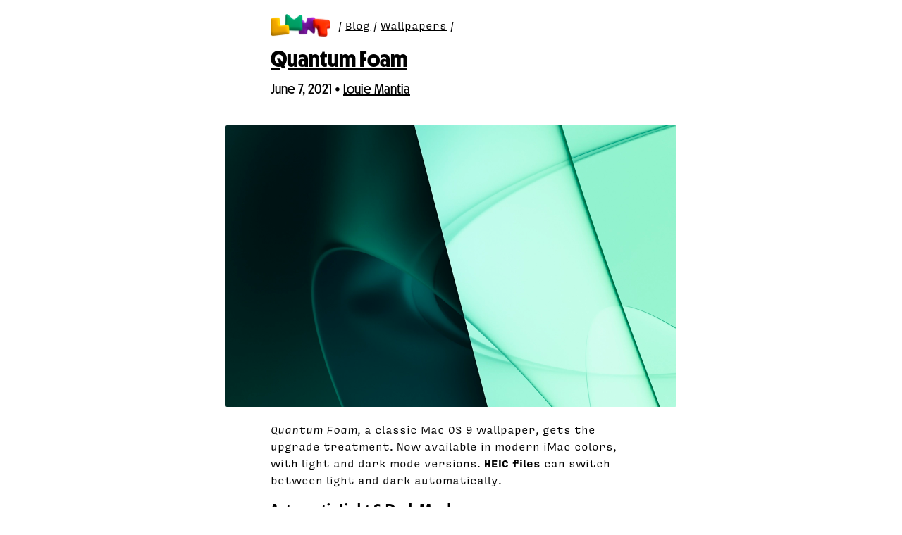

--- FILE ---
content_type: text/html
request_url: https://lmnt.me/blog/wallpapers/quantum-foam.html
body_size: 1182
content:
<!DOCTYPE html>
<html lang="en">
	<head>
		<link rel="stylesheet" href="/files/styles/styles.css">
		<meta name="viewport" content="width=device-width, initial-scale=1.0, viewport-fit=cover">
		<meta charset="utf-8">
		<title>Quantum Foam</title>
		<link rel="icon" href="/files/favicon.ico" type="image/x-icon">
		<link rel="apple-touch-icon" href="/files/images/avatars/lmnt.png">
		<link rel="alternate" type="application/rss+xml" title="LMNT" href="https://lmnt.me/feed.xml">
		<link rel="webmention" href="https://webmention.io/lmnt.me/webmention">
		<meta property="og:image" content="https://lmnt.me/files/images/wallpapers/quantum-foam.webp">
	</head>
	<body class="wallpaperpreview">
		<header>
			<div class="breadcrumbs"><a href="/"><img class="logo" src="/files/lmnt.webp" alt="LMNT"></a> / <a href="../">Blog</a> / <a href="./">Wallpapers</a> /</div>
			<h1><a href="quantum-foam.html">Quantum Foam</a></h1>
			<h3 class="byline">June 7, 2021 • <a href="/intro/">Louie Mantia</a></h3>
		</header>
		<img src="https://lmnt.me/files/images/wallpapers/quantum-foam.webp">
		<p><em>Quantum Foam</em>, a classic Mac OS 9 wallpaper, gets the upgrade treatment. Now available in modern iMac colors, with light and dark mode versions. <strong>HEIC files</strong> can switch between light and dark automatically.</p>
		<h2>Automatic Light & Dark Mode</h2>
		<ul class="downloads">
			<li><a href="/archive/wallpapers/apple/quantum-foam/heic/quantum-foam-green.heic" target="_blank">Quantum Foam <small>(Green)</small></a> <div class="metadata"><span class="meta filetype">HEIC</span> <span class="meta filesize">30 MB</span> <span class="meta resolution">6K</span></div></li>
			<li><a href="/archive/wallpapers/apple/quantum-foam/heic/quantum-foam-yellow.heic" target="_blank">Quantum Foam <small>(Yellow)</small></a> <div class="metadata"><span class="meta filetype">HEIC</span> <span class="meta filesize">30 MB</span> <span class="meta resolution">6K</span></div></li>
			<li><a href="/archive/wallpapers/apple/quantum-foam/heic/quantum-foam-orange.heic" target="_blank">Quantum Foam <small>(Orange)</small></a> <div class="metadata"><span class="meta filetype">HEIC</span> <span class="meta filesize">30 MB</span> <span class="meta resolution">6K</span></div></li>
			<li><a href="/archive/wallpapers/apple/quantum-foam/heic/quantum-foam-pink.heic" target="_blank">Quantum Foam <small>(Pink)</small></a> <div class="metadata"><span class="meta filetype">HEIC</span> <span class="meta filesize">30 MB</span> <span class="meta resolution">6K</span></div></li>
			<li><a href="/archive/wallpapers/apple/quantum-foam/heic/quantum-foam-purple.heic" target="_blank">Quantum Foam <small>(Purple)</small></a> <div class="metadata"><span class="meta filetype">HEIC</span> <span class="meta filesize">30 MB</span> <span class="meta resolution">6K</span></div></li>
			<li><a href="/archive/wallpapers/apple/quantum-foam/heic/quantum-foam-blue.heic" target="_blank">Quantum Foam <small>(Blue)</small></a> <div class="metadata"><span class="meta filetype">HEIC</span> <span class="meta filesize">31 MB</span> <span class="meta resolution">6K</span></div></li>
			<li><a href="/archive/wallpapers/apple/quantum-foam/heic/quantum-foam-silver.heic" target="_blank">Quantum Foam <small>(Silver)</small></a> <div class="metadata"><span class="meta filetype">HEIC</span> <span class="meta filesize">32 MB</span> <span class="meta resolution">6K</span></div></li>
		</ul>
		<h2>Light Mode</h2>
		<ul class="downloads">
			<li><a href="/archive/wallpapers/apple/quantum-foam/jpg/quantum-foam-green-light.jpg" target="_blank">Quantum Foam <small>(Green, Light)</small></a> <div class="metadata"><span class="meta filetype">JPG</span> <span class="meta filesize">16 MB</span> <span class="meta resolution">6K</span></div></li>
			<li><a href="/archive/wallpapers/apple/quantum-foam/jpg/quantum-foam-yellow-light.jpg" target="_blank">Quantum Foam <small>(Yellow, Light)</small></a> <div class="metadata"><span class="meta filetype">JPG</span> <span class="meta filesize">15 MB</span> <span class="meta resolution">6K</span></div></li>
			<li><a href="/archive/wallpapers/apple/quantum-foam/jpg/quantum-foam-orange-light.jpg" target="_blank">Quantum Foam <small>(Orange, Light)</small></a> <div class="metadata"><span class="meta filetype">JPG</span> <span class="meta filesize">16 MB</span> <span class="meta resolution">6K</span></div></li>
			<li><a href="/archive/wallpapers/apple/quantum-foam/jpg/quantum-foam-pink-light.jpg" target="_blank">Quantum Foam <small>(Pink, Light)</small></a> <div class="metadata"><span class="meta filetype">JPG</span> <span class="meta filesize">16 MB</span> <span class="meta resolution">6K</span></div></li>
			<li><a href="/archive/wallpapers/apple/quantum-foam/jpg/quantum-foam-purple-light.jpg" target="_blank">Quantum Foam <small>(Purple, Light)</small></a> <div class="metadata"><span class="meta filetype">JPG</span> <span class="meta filesize">16 MB</span> <span class="meta resolution">6K</span></div></li>
			<li><a href="/archive/wallpapers/apple/quantum-foam/jpg/quantum-foam-blue-light.jpg" target="_blank">Quantum Foam <small>(Blue, Light)</small></a> <div class="metadata"><span class="meta filetype">JPG</span> <span class="meta filesize">16 MB</span> <span class="meta resolution">6K</span></div></li>
			<li><a href="/archive/wallpapers/apple/quantum-foam/jpg/quantum-foam-silver-light.jpg" target="_blank">Quantum Foam <small>(Silver, Light)</small></a> <div class="metadata"><span class="meta filetype">JPG</span> <span class="meta filesize">17 MB</span> <span class="meta resolution">6K</span></div></li>
		</ul>
		<h2>Dark Mode</h2>
		<ul class="downloads">
			<li><a href="/archive/wallpapers/apple/quantum-foam/jpg/quantum-foam-green-dark.jpg" target="_blank">Quantum Foam <small>(Green, Dark)</small></a> <div class="metadata"><span class="meta filetype">JPG</span> <span class="meta filesize">16 MB</span> <span class="meta resolution">6K</span></div></li>
			<li><a href="/archive/wallpapers/apple/quantum-foam/jpg/quantum-foam-yellow-dark.jpg" target="_blank">Quantum Foam <small>(Yellow, Dark)</small></a> <div class="metadata"><span class="meta filetype">JPG</span> <span class="meta filesize">16 MB</span> <span class="meta resolution">6K</span></div></li>
			<li><a href="/archive/wallpapers/apple/quantum-foam/jpg/quantum-foam-orange-dark.jpg" target="_blank">Quantum Foam <small>(Orange, Dark)</small></a> <div class="metadata"><span class="meta filetype">JPG</span> <span class="meta filesize">16 MB</span> <span class="meta resolution">6K</span></div></li>
			<li><a href="/archive/wallpapers/apple/quantum-foam/jpg/quantum-foam-pink-dark.jpg" target="_blank">Quantum Foam <small>(Pink, Dark)</small></a> <div class="metadata"><span class="meta filetype">JPG</span> <span class="meta filesize">15 MB</span> <span class="meta resolution">6K</span></div></li>
			<li><a href="/archive/wallpapers/apple/quantum-foam/jpg/quantum-foam-purple-dark.jpg" target="_blank">Quantum Foam <small>(Purple, Dark)</small></a> <div class="metadata"><span class="meta filetype">JPG</span> <span class="meta filesize">15 MB</span> <span class="meta resolution">6K</span></div></li>
			<li><a href="/archive/wallpapers/apple/quantum-foam/jpg/quantum-foam-blue-dark.jpg" target="_blank">Quantum Foam <small>(Blue, Dark)</small></a> <div class="metadata"><span class="meta filetype">JPG</span> <span class="meta filesize">16 MB</span> <span class="meta resolution">6K</span></div></li>
			<li><a href="/archive/wallpapers/apple/quantum-foam/jpg/quantum-foam-silver-dark.jpg" target="_blank">Quantum Foam <small>(Silver, Dark)</small></a> <div class="metadata"><span class="meta filetype">JPG</span> <span class="meta filesize">17 MB</span> <span class="meta resolution">6K</span></div></li>
		</ul>
		<footer>
			<div class="badgebox">
				<a href="/"><img class="badge" src="/files/images/badges/lmnt-animated.gif" alt="LMNT.me"></a>
				<a href="/feed.xml"><img class="badge" src="/files/images/badges/rss.gif" alt="RSS"></a>
				<a href="https://donate.stripe.com/eVag0g952cl90aQ9AA"><img class="badge" src="/files/images/badges/please-donate.gif" alt="Please Donate"></a>
				<a href="/shop/"><img class="badge" src="/files/images/badges/shop.gif" alt="Shop"></a>
				<a href="mailto:lmnt@mantia.me"><img class="badge" src="/files/images/badges/reply-via-email.gif" alt="Reply via E-mail"></a>
				<a rel="me" href="https://pdx.social/@louie"><img class="badge" src="/files/images/badges/mastodon.gif" alt="Follow me on Mastodon"></a>
				<a href="https://patreon.com/LouieMantia"><img class="badge" src="/files/images/badges/patreon.gif" alt="Subscribe on Patreon"></a>
				<a href="/badges/"><img class="badge" src="/files/images/badges/more-badges.gif" alt="More Badges"></a>
			</div>
			<p class="legal">© 2004–<script>document.write(new Date().getFullYear())</script> <strong><a href="/intro/">Louie Mantia, Jr.</a></strong>
			<br>
			<strong><a href="https://www.junior.cards/">Junior</a></strong>® and <strong><a href="https://crowntype.com/">Crown</a></strong>®, from <strong><a href="https://mantia.me/">Mantia LLC</a></strong>
			<br>
			<strong><a href="https://parakeet.co/">Parakeet</a></strong>®, from <strong>Parakeet Inc</strong>.</p>
		</footer>
	</body>
</html>

--- FILE ---
content_type: text/css
request_url: https://lmnt.me/files/styles/styles.css
body_size: 6752
content:
:root {
	--black: 0 0 0;
	--white: 1 1 1;

	--dark: 0.05 0.07 0.09;
	--medium-dark: 0.21 0.28 0.35;
	--medium: 0.36 0.46 0.55;
	--medium-light: 0.64 0.73 0.80;
	--light: 0.85 0.91 0.95;

	--red: 0.90 0.15 0.09;
	--light-red: 1.00 0.49 0.45;

	--orange: 1.00 0.49 0.15;
	--light-orange: 1.00 0.67 0.45;

	--yellow: 1.00 0.82 0.15;
	--light-yellow: 1.00 0.89 0.50;
	--vanilla: 1.00 0.96 0.85;

	--green: 0.00 0.70 0.40;
	--light-green: 0.47 0.85 0.66;

	--blue: 0.15 0.52 1.00;
	--light-blue: 0.45 0.74 1.00;

	--indigo: 0.42 0.33 0.95;
	--light-indigo: 0.65 0.65 1.00;
	--periwinkle: 0.80 0.82 1.00;

	--purple: 0.64 0.14 0.90;
	--light-purple: 0.75 0.50 1.00;

	--pink: 0.90 0.18 0.61;
	--light-pink: 0.95 0.53 0.80;

	--bg: var(--dark);
	--text: var(--light);
	--subtext: var(--medium-light);
	--super-subtext: var(--medium);
	--hr: var(--medium-dark);
	--shadow: var(--black);

	--link: var(--light-blue);
	--visited: var(--light-indigo);
	--active: var(--red);
	--hover: var(--light-yellow);

	--light-code: var(--light-green);
	--code: var(--green);
	--highlight: var(--purple);
	--highlight-text: var(--light);

	/* em.slanty (!!) */
	--slanty-em: var(--light-pink);

	/* .buttonbox strong (heart) */
	--buttonbox-strong: var(--light-pink);

	/* End Mark Color */
	--end-mark: var(--super-subtext);

	/* Unordered List Marker Color */
	--marker: var(--hr);

	/* Downloads List Marker Color */
	--downloads-marker: var(--indigo);

	/* Indented Links List Marker Color */
	--intended-links-marker: var(--pink);

	/* Red Flags List Marker Color */
	--redflags-marker: var(--red);

	/* Header Unordered List Marker Colors */
	--marker-1: var(--yellow);
	--marker-2: var(--green);
	--marker-3: var(--purple);
	--marker-4: var(--red);

	/* Donate / Buy Buttons & Shop Price Colors */
	--donate: var(--light-green);
	--price: var(--light-green);

	/* Metadata Colors */
	--date: var(--blue);
	--tag: var(--hr);

	--filetype: var(--green);
	--zip: var(--orange);
	--resolution: var(--yellow);

	/* Aside Colors */
	--aside: var(--yellow);
	--aside-text: var(--light-yellow);

	/* Blockquote Colors */
	--blockquote: var(--medium-dark);
	--blockquote-self: var(--light-purple);

	/* Fonts */
	--sans: "Nichrome", -apple-system, ui-sans-serif, BlinkMacSystemFont, "Helvetica Neue", Helvetica, Arial, sans-serif;
	--mono: "Covik", ui-monospace, SFMono-Regular, Monaco, "Andale Mono", "Ubuntu Mono", monospace;
}

@font-face {
	font-family: "Covik";
	src: url("/files/fonts/Covik-Sans-Mono-Regular.woff") format("woff");
	font-weight: 400;
	font-style: normal;
}
@font-face {
	font-family: "Covik";
	src: url("/files/fonts/Covik-Sans-Mono-Medium.woff") format("woff");
	font-weight: 500;
	font-style: normal;
}
@font-face {
	font-family: "Covik";
	src: url("/files/fonts/Covik-Sans-Mono-Semibold.woff") format("woff");
	font-weight: 600;
	font-style: normal;
}
@font-face {
	font-family: "Covik";
	src: url("/files/fonts/Covik-Sans-Mono-Bold.woff") format("woff");
	font-weight: 700;
	font-style: normal;
}
@font-face {
	font-family: "Covik";
	src: url("/files/fonts/Covik-Sans-Mono-Italic.woff") format("woff");
	font-weight: 400;
	font-style: italic;
}
@font-face {
	font-family: "Covik";
	src: url("/files/fonts/Covik-Sans-Mono-Medium-Italic.woff") format("woff");
	font-weight: 500;
	font-style: italic;
}
@font-face {
	font-family: "Covik";
	src: url("/files/fonts/Covik-Sans-Mono-Semibold-Italic.woff") format("woff");
	font-weight: 600;
	font-style: italic;
}
@font-face {
	font-family: "Covik";
	src: url("/files/fonts/Covik-Sans-Mono-Bold-Italic.woff") format("woff");
	font-weight: 700;
	font-style: italic;
}

@font-face {
	font-family: "Nichrome";
	src: url("/files/fonts/MDNichrome-Ultra.woff2") format("woff2");
	font-weight: 900;
	font-style: normal;
}
@font-face {
	font-family: "Nichrome";
	src: url("/files/fonts/MDNichrome-UltraOblique.woff2") format("woff2");
	font-weight: 900;
	font-style: italic;
}
@font-face {
	font-family: "Nichrome";
	src: url("/files/fonts/MDNichrome-Black.woff2") format("woff2");
	font-weight: 800;
	font-style: normal;
}
@font-face {
	font-family: "Nichrome";
	src: url("/files/fonts/MDNichrome-BlackOblique.woff2") format("woff2");
	font-weight: 800;
	font-style: italic;
}
@font-face {
	font-family: "Nichrome";
	src: url("/files/fonts/MDNichrome-Bold.woff2") format("woff2");
	font-weight: 700;
	font-style: normal;
}
@font-face {
	font-family: "Nichrome";
	src: url("/files/fonts/MDNichrome-BoldOblique.woff2") format("woff2");
	font-weight: 700;
	font-style: italic;
}
@font-face {
	font-family: "Nichrome";
	src: url("/files/fonts/MDNichrome-Dark.woff2") format("woff2");
	font-weight: 600;
	font-style: normal;
}
@font-face {
	font-family: "Nichrome";
	src: url("/files/fonts/MDNichrome-DarkOblique.woff2") format("woff2");
	font-weight: 600;
	font-style: italic;
}
@font-face {
	font-family: "Nichrome";
	src: url("/files/fonts/MDNichrome-Regular.woff2") format("woff2");
	font-weight: 500;
	font-style: normal;
}
@font-face {
	font-family: "Nichrome";
	src: url("/files/fonts/MDNichrome-RegularOblique.woff2") format("woff2");
	font-weight: 500;
	font-style: italic;
}
@font-face {
	font-family: "Nichrome";
	src: url("/files/fonts/MDNichrome-Light.woff2") format("woff2");
	font-weight: 400;
	font-style: normal;
}
@font-face {
	font-family: "Nichrome";
	src: url("/files/fonts/MDNichrome-LightOblique.woff2") format("woff2");
	font-weight: 400;
	font-style: italic;
}
@font-face {
	font-family: "Nichrome";
	src: url("/files/fonts/MDNichrome-Thin.woff2") format("woff2");
	font-weight: 300;
	font-style: normal;
}
@font-face {
	font-family: "Nichrome";
	src: url("/files/fonts/MDNichrome-ThinOblique.woff2") format("woff2");
	font-weight: 300;
	font-style: italic;
}
@font-face {
	font-family: "Nichrome";
	src: url("/files/fonts/MDNichrome-Infra.woff2") format("woff2");
	font-weight: 200;
	font-style: normal;
}
@font-face {
	font-family: "Nichrome";
	src: url("/files/fonts/MDNichrome-InfraOblique.woff2") format("woff2");
	font-weight: 200;
	font-style: italic;
}

html {
	background: color(display-p3 var(--bg) / 1);
	font-synthesis: none;
	padding: env(safe-area-inset-top) env(safe-area-inset-right) env(safe-area-inset-bottom) env(safe-area-inset-left);
	margin: auto;
	display: flex;
	min-height: 100vh;
	scroll-behavior: smooth;
	scroll-padding-top: 1em;
}

/* html {
	cursor: url('/files/cursor.png') 10 4, auto;
	cursor: -webkit-image-set(
		url('/files/cursor.png') 1x,
		url('/files/cursor@2x.png') 2x,
		url('/files/cursor@3x.png') 3x,
		url('/files/cursor@4x.png') 4x
	) 10 4, auto;
} */

body {
	color: color(display-p3 var(--text) / 1);
	font-family: var(--mono);
	font-size: 1em;
	padding: 1.5em;
	min-width: 0;
	max-width: 32em;
	margin: auto;
}

body.narrow {
	max-width: 24em;
}

body.medium {
	max-width: 48em;
}

body.wide {
	max-width: 72em;
}

body.wide img:not(.avatar, .logo, ul img, footer img), body.wide video {
	width: 100%;
	margin: 1em 0;
	display: block;
}

.breadcrumbs {
	color: color(display-p3 var(--super-subtext) / 1);
	margin: 0 0 1em 0;
}

.breadcrumbs a, .breadcrumbs a:visited {
	color: color(display-p3 var(--subtext) / 1);
	text-decoration-color: color(display-p3 var(--subtext) / 0.375);
}

p {
	max-width: 32em;
	line-height: 1.5em;
	margin: 1em 0;
}

.chat {
	margin: 1.5em 0;
}

.chat img, .chat video {
	max-width: calc(75% + 1.5em);
	/* max-height: 20em; */
	margin: 0.5em 0;
	border-radius: 1em;
	display: block;
	clear: both;
	box-shadow: none;
}

.chat img.left, .chat video.right{
	border-radius: 1em 1em 1em 0.125em;
}

.chat img.right, .chat video.right {
	margin-left: auto;
	border-radius: 1em 1em 0.125em 1em;
}

blockquote.left, blockquote.right {
	display: block;
	width: fit-content;
	border-radius: 1em;
	padding: 0.375em 0.75em 0.5em 0.75em;
	margin: 0.5em 0;
	background: color(display-p3 var(--blockquote) / 0.25);
	max-width: 75%;
	border: none;
	color: color(display-p3 var(--text) / 1);;
}
blockquote.right {
	border-radius: 1em;
	margin-left: auto;
	background: color(display-p3 var(--blockquote-self) / 0.25);
}
blockquote.left:not(:has(+ blockquote.left)) {
	border-radius: 1em 1em 1em 0.125em;
}
blockquote.right:not(:has(+ blockquote.right)) {
	border-radius: 1em 1em 0.125em 1em;
}

blockquote.red, .tinder blockquote.right {
	background: color(display-p3 var(--red) / 0.25);
}
blockquote.orange {
	background: color(display-p3 var(--orange) / 0.25);
}
blockquote.yellow, .bumble blockquote.right {
	background: color(display-p3 var(--yellow) / 0.25);
}
blockquote.green, .sms blockquote.right {
	background: color(display-p3 var(--green) / 0.25);
}
blockquote.blue, .imessage blockquote.right {
	background: color(display-p3 var(--blue) / 0.25);
}
blockquote.purple {
	background: color(display-p3 var(--light-purple) / 0.25);
}
blockquote.pink {
	background: color(display-p3 var(--pink) / 0.25);
}

.chat cite {
	color: color(display-p3 var(--subtext) / 1);
	font-weight: 500;
	font-size: 0.875em;
	font-style: italic;
	margin: 0 0 -0.25em 0.75em;
	display: none;
}

.chat cite.friend {
	display: block;
}

.chat:not(.group) cite.friend ~ cite.friend {
	display: none;
}

.chat time {
	font-style: italic;
	margin: 1em 0;
	display: block;
	text-align: center;
	font-weight: 500;
	font-size: 0.875em;
	opacity: 0.5;
	line-height: 1.5em;
}

.chat a, .chat a:visited {
	color: color(display-p3 var(--text) / 1);
	text-decoration-color: color(display-p3 var(--text) / 0.375);
}

figure {
	margin: 0;
	padding: 0;
}

figcaption {
	padding-bottom: 1em;
}

/* figcaption::before {
	content: "↑ ";
	opacity: 0.5;
} */

small, figcaption {
	color: color(display-p3 var(--subtext) / 1);
	font-size: 0.875em;
	line-height: 1.5em;
}

.quiet {
	color: color(display-p3 var(--subtext) / 1);
}

em.slanty {
	color: color(display-p3 var(--slanty-em) / 1);
	font-style: normal;
	display: inline-block;
	margin: 0 0 0 .125em;
	transform: rotate(15deg);
}

.truncate {
	display: none !important;
}

.metadata {
	margin-left: 0.3em;
	display: inline-block;
}

.meta {
	font-size: 0.875em;
	padding: 0 0.375em 0.0625em 0.375em;
	overflow: visible;
	border-radius: 0.25em;
	font-weight: 600;
	white-space: nowrap;
}

.filetype {
	color: color(display-p3 var(--filetype) / 1);
	background: color(display-p3 var(--filetype) / 0.125);
	border: 1.5px solid color(display-p3 var(--filetype) / 0.375);
	text-shadow: 0 0 0.5em color(display-p3 var(--filetype) / 0.25);
	font-feature-settings: "ss01";
}

.zip {
	color: color(display-p3 var(--zip) / 1);
	background: color(display-p3 var(--zip) / 0.125);
	border: 1.5px solid color(display-p3 var(--zip) / 0.375);
	text-shadow: 0 0 0.5em color(display-p3 var(--zip) / 0.25);
	font-feature-settings: "ss01";
}

.date {
	background: color(display-p3 var(--date) / 0.25);
	color: color(display-p3 var(--text) / 1);
	border-radius: 0.25em;
	font-feature-settings: "ss01";
	text-transform: uppercase;
	padding: 0 0.375em 0.0625em 0.375em;
}

.tag {
	background: color(display-p3 var(--tag) / 0.5);
	color: color(display-p3 var(--text) / 1);
	border-radius: 2em;
	text-transform: uppercase;
	padding: 0 0.5em 0.0625em 0.5em;
	margin-right: 0.25em;
}

.filesize {
	background: color(display-p3 var(--text) / 0);
	color: color(display-p3 var(--text) / 1);
	border: 1.5px dotted color(display-p3 var(--super-subtext) / 1);
	padding: 0 0.5em 0.0625em 0.5em;
	border-radius: 2em;
}

.resolution {
	background: color(display-p3 var(--dark) / 0.5);
	color: color(display-p3 var(--resolution) / 1);
	border: 1.5px ridge color(display-p3 var(--resolution) / 1);
	text-shadow: 0 0 0.5em color(display-p3 var(--resolution) / 0.5);
}

.edit {
	color: color(display-p3 var(--subtext) / 1);
	font-style: italic;
}

.edit::before {
	content: "Edited ";
}

.edit::after {
	content: ":";
}

strong {
	font-weight: 700;
}

img, video {
	box-shadow: 0 0.5em 0.75em color(display-p3 var(--shadow) / 0.25);
	width: 640px;
	margin: 0.5em 0 0.5em -64px;
	height: auto;
	position: relative;
	border-radius: 0.125em;
}

img.normalize, video.normalize {
	width: 100%;
	margin: 0.5em 0;
}

img.small, video.small {
	display: block;
	width: 75%;
	margin: 0.5em auto;
}

img + p {
	margin: 0.625em 0 1em 0;
}

audio {
	width: 100%;
	position: relative;
}

div.youtube {
	width: 100%;
	height: 0;
	padding-bottom: 75%;
	position: relative;
}

div.youtube iframe {
	width: 100%;
	height: 100%;
	position: absolute;
	border-radius: 0.125em;
	box-shadow: 0 0.5em 0.75em color(display-p3 var(--shadow) / 0.25);
}

mark, ::selection {
	background: color(display-p3 var(--highlight) / 0.5);
	color: color(display-p3 var(--highlight-text) / 1);
}

::target-text {
	background: color(display-p3 var(--highlight) / 1);
	color: color(display-p3 var(--highlight-text) / 1);
}

hr {
	border: none;
	border-bottom: 1.5px solid color(display-p3 var(--hr) / 0.5);
	margin: 1.5em 0;
}

.logo {
	width: 5.33em !important;
	height: 2em;
	margin: -0.25em 0.375em 0 0;
	display: inline-block;
	vertical-align: middle;
	left: revert;
	border-radius: 0;
	box-shadow: none;
}

.avatar {
	width: 1.25em;
	height: 1.25em;
	margin: -0.125em 0.25em 0 0;
	display: inline-block;
	vertical-align: middle;
	left: revert;
	border-radius: 0;
	-webkit-mask-image: url('/files/svg/app-icon.svg');
	mask-image: url('/files/svg/app-icon.svg');
}

li .avatar {
	width: 16px;
	height: 16px;
	margin-right: 8px;
}

a:has(.avatar):hover .avatar,
a .logo:hover {
	opacity: 0.875;
}

a:has(.avatar):active .avatar, a .logo:active {
	opacity: 0.75;
}

h1, h2, h3 {
	line-height: 1em;
	margin: 0.5em 0;
}

header h1:has(img) {
	margin: 0.75em 0 0.5em 0;
}

h1 {
	color: color(display-p3 var(--text) / 1);
	font-family: var(--sans);
	font-weight: 700;
	font-size: 2em;
}

h2 {
	color: color(display-p3 var(--subtext) / 1);
	font-family: var(--sans);
	font-weight: 600;
	font-size: 1.5em;
}

h2 strong {
	color: color(display-p3 var(--text) / 1);
	font-weight: inherit;
}

h2:has(.anchor) {
	margin-bottom: 1em;
}

h3 {
	color: color(display-p3 var(--super-subtext) / 1);
	font-family: var(--sans);
	font-weight: 500;
	font-size: 1.25em;
}

h2:has(.avatar) + h3:has(.avatar) {
	margin-top: 1em;
}

ul, ol {
	line-height: 1.5em;
	padding-left: 1.5em;
	margin: 1em 0;
}

ul ul, ol ol {
	padding-left: 1.4375em;
	/* padding-left: 1.1875em; */
	margin: 0;
}

ul {
	list-style-type: squares;
}

ul ul {
	list-style-type: tofu;
}

ol {
	list-style-type: decimal;
}

ol ol {
	list-style-type: lower-alpha;
}

ol.roman {
	list-style-type: upper-roman;
}

h1 + ul.links, h1 + ul.downloads {
	margin-top: 0.25em;
}

ul li:not(ul.grid li), ol {
	/* text-indent: -0.25em; */
}

ul.none {
	list-style-type: none;
	/* padding-left: 0.25em; */
	padding: 0;
}

h2 + dl, dl + dl {
	padding-top: 0;
}

.colophon h2 {
	text-align: center;
}

dl {
	width: fit-content;
	display: grid;
	grid-template-columns: 1fr 1fr;
	padding: 1em 0;
	margin: auto;
}

dt, dd {
	padding: 0.25em 0;
	margin: 0;
}

dt {
	padding-right: 1em;
	text-align: right;
	font-weight: 600;
	color: color(display-p3 var(--super-subtext) / 1);
	border-right: 1.5px solid color(display-p3 var(--hr) / 1);
}

dd {
	padding-left: 1em;
}

li::marker {
	color: color(display-p3 var(--marker) / 1);
}

li:has(> a:hover)::marker {
	color: color(display-p3 var(--hover) / 1);
}

li:has(> a:active)::marker {
	color: color(display-p3 var(--active) / 1);
}

header ul.links li:nth-child(4n+1)::marker {
	color: color(display-p3 var(--marker-1) / 1);
}

header ul.links li:nth-child(4n+2)::marker {
	color: color(display-p3 var(--marker-2) / 1);
}

header ul.links li:nth-child(4n+3)::marker {
	color: color(display-p3 var(--marker-3) / 1);
}

header ul.links li:nth-child(4n)::marker {
	color: color(display-p3 var(--marker-4) / 1);
}

ul.links ul li::marker {
	color: color(display-p3 var(--intended-links-marker) / 1);
}

ul.downloads li::marker {
	color: color(display-p3 var(--downloads-marker) / 1);
}

ul.redflags li::marker {
	color: color(display-p3 var(--redflags-marker) / 1);
}

ul.links .break:after {
	content: "";
	display: block;
	height: 0.75em;
}

.home {
	min-width: fit-content;
	display: flex;
	gap: 2em;
}

.home ul {
	width: calc(50% - 1em);
}

.home ul ul {
	width: 100%;
}

@counter-style squares {
	system: cyclic;
	symbols: "⬛";
	suffix: " ";
}

@counter-style tofu {
	system: cyclic;
	symbols: "⬜";
	suffix: " ";
}

.checklist {
	list-style-type: tofu;
}
.checklist .checked .tag {
	color: color(display-p3 var(--super-subtext) / 1);
}
.checklist .checked small {
	color: color(display-p3 var(--super-subtext) / 1);
}
.checklist .checked {
	list-style-type: checked;
	color: color(display-p3 var(--super-subtext) / 1);
}
.checklist .checked::marker {
	color: color(display-p3 var(--super-subtext) / 1);
}
.checklist .checklist {
	color: color(display-p3 var(--subtext) / 1);
}
@counter-style checked {
	system: cyclic;
	symbols: "☑";
	suffix: " ";
}

.links, ul.links ul { list-style-type: arrows; }
@counter-style arrows {
	system: cyclic;
	symbols: "→";
	suffix: " ";
}
.leftarrows { list-style-type: leftarrows; }
@counter-style leftarrows {
	system: cyclic;
	symbols: "←";
	suffix: " ";
}

.sections { list-style-type: sections }
@counter-style sections {
	system: cyclic;
	symbols: "§";
	suffix: " ";
}

.manicules { list-style-type: manicules }
@counter-style manicules {
	system: cyclic;
	symbols: "☞";
	suffix: " ";
}

.hand { list-style-type: hand }
@counter-style hand {
	system: cyclic;
	symbols: "✋";
	suffix: " ";
}

.craft { 	list-style-type: craft }
@counter-style craft {
	system: cyclic;
	symbols: "✍";
	suffix: " ";
}

.shopping-bag { list-style-type: shopping-bag }
@counter-style shopping-bag {
	system: cyclic;
	symbols: "👜";
	suffix: " ";
}

.social { list-style-type: social }
@counter-style social {
	system: cyclic;
	symbols: "💬";
	suffix: " ";
}

.pen { list-style-type: pen }
@counter-style pen {
	system: cyclic;
	symbols: "✑";
	suffix: " ";
}

.hourglass { list-style-type: hourglass }
@counter-style hourglass {
	system: cyclic;
	symbols: "⌛";
	suffix: " ";
}

.heart { list-style-type: heart }
@counter-style heart {
	system: cyclic;
	symbols: "♡";
	suffix: " ";
}

.sunglasses { list-style-type: sunglasses }
@counter-style sunglasses {
	system: cyclic;
	symbols: "🕶";
	suffix: " ";
}

.notepad { list-style-type: notepad }
@counter-style notepad {
	system: cyclic;
	symbols: "🗊";
	suffix: " ";
}

.hammer { list-style-type: hammer }
@counter-style hammer {
	system: cyclic;
	symbols: "🔨";
	suffix: " ";
}

.alert { list-style-type: alert }
@counter-style alert {
	system: cyclic;
	symbols: "⚠";
	suffix: " ";
}

.flying-cash { list-style-type: flying-cash }
@counter-style flying-cash {
	system: cyclic;
	symbols: "💸";
	suffix: " ";
}

.poop { list-style-type: poop }
@counter-style poop {
	system: cyclic;
	symbols: "💩";
	suffix: " ";
}

.eyeball { list-style-type: eyeball }
@counter-style eyeball {
 system: cyclic;
 symbols: "👁";
 suffix: " ";
}

.downloads { list-style-type: downloads }
@counter-style downloads {
 system: cyclic;
 symbols: "☁";
 suffix: " ";
}

.redflags { list-style-type: redflags; }
@counter-style redflags {
	system: cyclic;
	symbols: "▶";
	suffix: " ";
}

.pixel li { list-style-type: none; position: relative; }
.pixel li::before {
	content: " ";
	background-size: contain;
	width: 16px;
	height: 16px;
	position: absolute;
	left: -24px;
	top: 50%;
	transform: translateY(-50%);
	image-rendering: pixelated;
}
.pixel .blog::before { background-image: url("/files/images/pixel/blog.gif") }
.pixel .icons::before { background-image: url("/files/images/pixel/icons.gif") }
.pixel .wallpapers::before { background-image: url("/files/images/pixel/wallpapers.gif") }
.pixel .photos::before { background-image: url("/files/images/pixel/photos.gif") }
.pixel .sketchbook::before { background-image: url("/files/images/pixel/sketchbook.gif") }
.pixel .intro::before { background-image: url("/files/images/pixel/intro.gif") }
.pixel .colophon::before { background-image: url("/files/images/pixel/colophon.gif") }
.pixel .features::before { background-image: url("/files/images/pixel/features.gif") }
.pixel .portfolio::before { background-image: url("/files/images/pixel/portfolio.gif") }
.pixel .projects::before { background-image: url("/files/images/pixel/projects.gif") }
.pixel .q-and-a::before { background-image: url("/files/images/pixel/q-and-a.gif") }
.pixel .favorites::before { background-image: url("/files/images/pixel/favorites.gif") }
.pixel .moments::before { background-image: url("/files/images/pixel/moments.gif") }
.pixel .evergreen::before { background-image: url("/files/images/pixel/evergreen.gif") }
.pixel .media-art::before { background-image: url("/files/images/pixel/media-art.gif") }
.pixel .apps::before { background-image: url("/files/images/pixel/apps.gif") }
.pixel .shop::before { background-image: url("/files/images/pixel/shop.gif") }
.pixel .gratuity::before { background-image: url("/files/images/pixel/gratuity.gif") }
.pixel .guide-rules::before { background-image: url("/files/images/pixel/guide-rules.gif") }
.pixel .yellow-pages::before { background-image: url("/files/images/pixel/yellow-pages.gif") }
.pixel .archive::before { background-image: url("/files/images/pixel/archive.gif") }

.pixel .tdr::before { background-image: url("/files/images/pixel/tdr.gif") }
.pixel .omikoshi::before { background-image: url("/files/images/pixel/omikoshi.gif") }
.pixel .star-wars::before { background-image: url("/files/images/pixel/star-wars.gif") }
.pixel .tv::before { background-image: url("/files/images/pixel/tv.gif") }
.pixel .film::before { background-image: url("/files/images/pixel/film.gif") }
.pixel .cinema::before { background-image: url("/files/images/pixel/cinema.gif") }
.pixel .theatre::before { background-image: url("/files/images/pixel/theatre.gif") }
.pixel .nes::before { background-image: url("/files/images/pixel/nes.gif") }
.pixel .snes::before { background-image: url("/files/images/pixel/snes.gif") }
.pixel .n64::before { background-image: url("/files/images/pixel/n64.gif") }
.pixel .wii::before { background-image: url("/files/images/pixel/wii.gif") }
.pixel .switch::before { background-image: url("/files/images/pixel/switch.gif") }
.pixel .switch2::before { background-image: url("/files/images/pixel/switch2.gif") }
.pixel .gb::before { background-image: url("/files/images/pixel/gb.gif") }
.pixel .gbc::before { background-image: url("/files/images/pixel/gbc.gif") }
.pixel .gba::before { background-image: url("/files/images/pixel/gba.gif") }
.pixel .genesis::before { background-image: url("/files/images/pixel/genesis.gif") }
.pixel .playdate::before { background-image: url("/files/images/pixel/playdate.gif") }
.pixel .ps::before { background-image: url("/files/images/pixel/ps.gif") }
.pixel .ps5::before { background-image: url("/files/images/pixel/ps5.gif") }

ul.grid {
	max-width: 72em;
	list-style-type: none;
	padding: 0;
	margin: 1em 0;
	display: grid;
	grid-gap: 1em;
	grid-template-columns: repeat(auto-fill, minmax(calc((100% - 2em) / 3), 1fr));
	align-items: end;
}

footer h2, footer h3 {
	margin: 0.5em 0;
}

h2 + ul.grid, h3 + ul.grid {
	margin-top: 1em;
}

ul + h2, ul + h3 {
	margin-top: 1em;
}

ul.grid.pair {
	grid-template-columns: repeat(auto-fill, minmax(calc((100% - 3em) / 2), 1fr));
}

ul.grid.dense {
	grid-template-columns: repeat(auto-fill, minmax(calc((100% - 4em) / 5), 1fr));
}

.square img, .dvd img.square { aspect-ratio: 1/1; }
.poster img { aspect-ratio: 4/6; }
.iconpreview img { aspect-ratio: 640/488; }
.wallpaperpreview img { aspect-ratio: 64/40; }
.sketchbook img, .portfolio img { aspect-ratio: 64/48; }
.portraitbox img { aspect-ratio: 42/60; }
.landscapebox img { aspect-ratio: 60/42; }
.softwarebox img { aspect-ratio: 5/6; }
.narrowbox img { aspect-ratio: 37/60; }
.nds img { aspect-ratio: 50/45; }
.dvd img { aspect-ratio: 43/60; }
.bluray img { aspect-ratio: 48/60; }

ul.grid li {
	margin: 0;
	padding: 0;
	display: inline-block;
	line-height: 0;
}

ul.grid img {
	width: 100%;
	height: 100%;
	margin: 0;
	padding: 0;
	top: 0;
	left: 0;
	transition: 250ms;
	z-index: 0;
	box-shadow: 0 0.5em 0.75em color(display-p3 var(--shadow) / 0.25);
}

li img.badge, aside img.badge {
	width: 44px !important;
	height: 15.5px !important;
	vertical-align: middle;
}

img.badge {
	image-rendering: pixelated;
	width: 88px !important;
	height: 31px !important;
	margin: 0;
	border-radius: 0;
	box-shadow: none;
}

img.badge.senjafuda {
	width: 31px !important;
	height: 88px !important;
}
img.badge:hover {
	opacity: 0.75;
}
img.badge:active {
	opacity: 0.5;
}

div.badgebox a {
	width: 88px !important;
	height: 31px !important;
}

div.badgebox:has(.senjafuda) a {
	width: 31px !important;
	height: 88px !important;
}

div.buttonbox img.badge {
	vertical-align: middle;
	top: -1.5px;
}

div.badgebox {
	margin: 1em 0;
	display: flex;
	flex-wrap: wrap;
	justify-content: flex-start;
	gap: 10.5px;
}

.buttonbox {
	overflow: hidden;
	background: none;
	width: auto;
	margin: 1.5em auto;
	padding: 0.75em;
	/* border-radius: 0.5em; */
	text-align: center;
	border: 1.5px solid color(display-p3 var(--hr) / 0.5);
}

.buttonbox p {
	margin: 0.125em;
	display: inline-block;
	color: color(display-p3 var(--text) / 1);
}

.buttonbox p strong {
	color: color(display-p3 var(--buttonbox-strong) / 1);
}

img {
	border-radius: 0.125em;
	-webkit-user-select: none;
	-khtml-user-select: none;
	-moz-user-select: none;
	-o-user-select: none;
	user-select: none;
}

.audio {
	transition: opacity 500ms;
	cursor: pointer;
}

body.media:has(.nowplaying) .audio:not(.nowplaying) {
	opacity: 0.5;
	: opacity 500ms;
}

ul.grid a:hover img, ul.grid .audio:hover img {
	scale: 103.125%;
	transition: 125ms;
	z-index: 100;
	box-shadow: 0 2em 3em color(display-p3 var(--shadow) / 0.25);
}

ul.grid a:active img, ul.grid .audio:active img {
	opacity: 0.75;
	scale: 100%;
}

ul.grid.shop img {
	background: color(display-p3 var(--text) / 0.125);
}

ul.grid.shop li:has(a):hover img {
	background: color(display-p3 var(--link) / 0.25);
}

ul.grid.detail li span {
	font-size: 0.875em;
	display: block;
	line-height: 1.25em;
	overflow: hidden;
	display: -webkit-box;
	-webkit-line-clamp: 1;
	-webkit-box-orient: vertical;
}

ul.grid.detail li .title {
	margin-top: 0.5em;
	color: color(display-p3 var(--text) / 1);
	font-weight: 700;
}

ul.grid.detail li .type {
	color: color(display-p3 var(--text) / 0.875);
}

ul.grid.detail li .description {
	color: color(display-p3 var(--text) / 0.625);
}

ul.grid.detail li .price {
	color: color(display-p3 var(--price) / 0.75);
}

ul.grid a, ul.grid a:hover, ul.grid a:visited, ul.grid a:active {
	text-decoration: none;
}

a, .a {
	color: color(display-p3 var(--link) / 1);
	text-decoration-color: color(display-p3 var(--link) / 0.375);
	text-underline-offset: 3px;
	text-decoration-thickness: 1.5px;
}

a:visited, .visited {
	color: color(display-p3 var(--visited) / 1);
	text-decoration-color: color(display-p3 var(--visited) / 0.375);
}

a:hover, .hover {
	color: color(display-p3 var(--hover) / 1) !important;
	text-decoration-color: color(display-p3 var(--hover) / 0.375) !important;
}

a:active, .active {
	color: color(display-p3 var(--active) / 1) !important;
	text-decoration-color: color(display-p3 var(--active) / 0.375) !important;
}

a small {
	color: color(display-p3 var(--link) / 0.875);
}

a:visited small {
	color: color(display-p3 var(--visited) / 0.875);
}

a:hover small {
	color: color(display-p3 var(--hover) / 0.875) !important;
}

a:active small {
	color: color(display-p3 var(--active) / 0.875) !important;
}

dl a, dl a:visited,
header ul a, header ul a:visited,
ul.downloads a, ul.downloads a:visited {
	color: color(display-p3 var(--text) / 1);
	text-decoration-color: color(display-p3 var(--text) / 0.375);
}

ul.downloads a small, ul.downloads a:visited small {
	color: color(display-p3 var(--text) / 0.875);
	text-decoration-color: color(display-p3 var(--text) / 0.375);
}

h1 a, h1 a:visited {
	color: color(display-p3 var(--text) / 1);
	text-decoration-color: color(display-p3 var(--text) / 0.375);
}

h2 a, h2 a:visited {
	color: color(display-p3 var(--subtext) / 1);
	text-decoration-color: color(display-p3 var(--subtext) / 0.375);
}

h3 a, h3 a:visited {
	color: color(display-p3 var(--super-subtext) / 1);
	text-decoration-color: color(display-p3 var(--super-subtext) / 0.375);
}

h2 a.anchor, h2 a.anchor:active, h2 a.anchor:visited {
	padding: 0.125em 0.5em 0.1875em 0.5625em;
	margin-right: 0.5em;
	border-top-left-radius: 0.375em;
	border-top-right-radius: 0;
	border-bottom-left-radius: 0.375em;
	border-bottom-right-radius: 0;
	text-decoration: none;
}

a.button, button {
	line-height: 1em;
	font-size: 1em;
	display: inline-block;
	padding: 0.5em 0.75em;
	margin: 0.125em 0;
	border-radius: 4em;
	text-decoration: none;
	font-weight: 600;
	cursor: pointer;
}

a.button, a.button:visited, button {
	color: color(display-p3 var(--link) / 1);
	border: 1.5px solid color(display-p3 var(--link) / 0.375);
	background: color(display-p3 var(--link) / 0.125);
}

a.button .icon {
	color: color(display-p3 var(--text) / 1);
}
a.button:hover .icon {
	color: color(display-p3 var(--hover) / 1);
}
a.button:active .icon {
	color: color(display-p3 var(--active) / 1);
}
a.button.donate {
	color: color(display-p3 var(--donate) / 1);
	border: 1.5px solid color(display-p3 var(--donate) / 0.375);
	background: color(display-p3 var(--donate) / 0.125);
}
a.button:hover {
	border: 1.5px solid color(display-p3 var(--hover) / 0.375) !important;
	background: color(display-p3 var(--hover) / 0.125) !important;
}
a.button:active {
	border: 1.5px solid color(display-p3 var(--active) / 0.375) !important;
	background: color(display-p3 var(--active) / 0.125) !important;
}

a.button .quiet {
	font-weight: 400;
}
a.button.jumbo, button {
	margin: 1em auto 0.5em auto;
	width: 100%;
	box-sizing: border-box;
}
a.button.jumbo, a.button.jumbo:visited, .tabs a.button, tabs a.button:visited, a.anchor, a.anchor:visited, button, button:visited {
	color: color(display-p3 var(--text) / 1);
	border: 1.5px solid color(display-p3 var(--hr) / 0.5);
	background: color(display-p3 var(--hr) / 0.25);
	text-align: center;
	padding: 1em;
	border-radius: 0.5em;
}
a.button.jumbo:hover, .tabs a.button:hover, a.anchor:hover, button:hover {
	color: color(display-p3 var(--text) / 1) !important;
	border: 1.5px solid color(display-p3 var(--hr) / 1) !important;
	background: color(display-p3 var(--hr) / 0.5) !important;
}
a.button.jumbo:active, .tabs a.button:active, a.anchor:active, button:active {
	color: color(display-p3 var(--subtext) / 1) !important;
	border: 1.5px solid color(display-p3 var(--hr) / 0.5) !important;
	background: color(display-p3 var(--hr) / 0.25) !important;
}

.tabs {
	display: flex !important;
	flex-wrap: wrap;
	gap: 0.5em;
}
.tabs a.button {
	flex: 1;
	text-align: center;
	border-top-left-radius: 0.75em;
	border-top-right-radius: 0.75em;
	border-bottom-left-radius: 0em;
	border-bottom-right-radius: 0em;
	white-space: nowrap;
}
h2:target {
	color: color(display-p3 var(--light-green) / 1);
}
.tabs a.button.selection, h2:target a.anchor {
	color: color(display-p3 var(--light-green) / 1);
	border: 1.5px solid color(display-p3 var(--green) / 0.25);
	background: color(display-p3 var(--green) / 0.125);
}
.tabs a.button.selection:hover, h2:target a.anchor:hover {
	color: color(display-p3 var(--light-green) / 1) !important;
	border: 1.5px solid color(display-p3 var(--green) / 0.5) !important;
	background: color(display-p3 var(--green) / 0.25) !important;
}
.tabs a.button.selection:active, h2:target a.anchor:active {
	color: color(display-p3 var(--light-green) / 0.5) !important;
	border: 1.5px solid color(display-p3 var(--green) / 0.25) !important;
	background: color(display-p3 var(--green) / 0.125) !important;
}

.hidden {
	display: none !important;
}
ul.grid:not(:has(li:not(.hidden))) {
	display: none;
}

.buttons {
	display: block;
}

.buttonbox .buttons {
	display: inline-block;
}

h1 a.button, h2 a.button, h3 a.button {
	font-family: var(--mono);
	font-size: 1rem;
	vertical-align: middle;
	padding: 0.25em 0.375em;
}

ul a.button {
	padding: 0.125em 0.375em;
	margin: 0;
}

table {
	width: 100%;
	text-align: center;
	border-collapse: collapse;
	border: none;
	background: none;
	margin: 1em auto;
}

table.fixed {
	table-layout: fixed;
}

td.year {
	display: none;
}

td, th {
	height: 2em;
	min-width: 1.5em;
	padding: 0.25em 0.5em;
	border: 1.5px solid color(display-p3 var(--bg) / 1);
}
th {
	background-color: color(display-p3 var(--text) / 0.125);
}
td {
	background-color: color(display-p3 var(--text) / 0.0625);
}

/* div:has(.espresso) {
	display: grid;
	grid-template-columns: repeat(3, auto);
	gap: 1rem;
	justify-content: center;
} */

table:has(.espresso) {
	text-align: left;
	table-layout: fixed;
}

table:has(.espresso) th {
	text-align: left;
}

td.espresso {
	color: whitesmoke;
	background-color: color(display-p3 0.298 0.161 0.118);
}

td.milk {
	color: color(display-p3 0.298 0.161 0.118);
	background-color: color(display-p3 0.9 0.85 0.8);
}

td.foam {
	color: color(display-p3 0.298 0.161 0.118);
	background-color: whitesmoke;
}

td.red {
	color: color(display-p3 var(--white) / 1);
	background-color: color(display-p3 var(--red) / 0.75);
}

td.orange {
	color: color(display-p3 var(--white) / 1);
	background-color: color(display-p3 var(--orange) / 0.75);
}

td.yellow {
	color: color(display-p3 var(--white) / 1);
	background-color: color(display-p3 var(--yellow) / 0.75);
}

td.green {
	color: color(display-p3 var(--white) / 1);
	background-color: color(display-p3 var(--green) / 0.75);
}

td.blue {
	color: color(display-p3 var(--white) / 1);
	background-color: color(display-p3 var(--blue) / 0.75);
}

td.violet {
	color: color(display-p3 var(--white) / 1);
	background-color: color(display-p3 var(--purple) / 0.75);
}

td.pink {
	color: color(display-p3 var(--white) / 1);
	background-color: color(display-p3 var(--pink) / 0.75);
}

td.gray {
	color: color(display-p3 var(--white) / 1);
	background-color: color(display-p3 var(--text) / 0.75);
}

aside {
	background: color(display-p3 var(--aside) / 0.25);
	color: color(display-p3 var(--aside-text) / 1);
	padding: 0.75em;
	margin: 1em 0;
}

aside .quiet {
	color: color(display-p3 var(--aside) / 0.5);
}

aside > :first-child, blockquote > :first-child {
	margin-block-start: 0;
}

aside > :last-child, blockquote > :last-child {
	margin-block-end: 0;
}

aside h1, aside h2, aside h3, aside li::marker {
	color: color(display-p3 var(--aside) / 0.75);
}

aside a, aside a:visited {
	color: color(display-p3 var(--aside) / 1);
	text-decoration-color: color(display-p3 var(--aside) / 0.375);
}

aside:has(.badge), ul .badge {
	display: none;
}

blockquote {
	box-shadow: inset 0 0 0 1.5px color(display-p3 var(--text) / 0.0625);
	border-radius: 0.5em;
	background: color(display-p3 var(--blockquote) / 0.25);
	color: color(display-p3 var(--text) / 0.75);
	padding: 1em 1.5em;
	margin: 1em 0;
}

blockquote:hover {
	box-shadow: inset 0 0 0 1.5px color(display-p3 var(--text) / 0.125);
}

code {
	color: color(display-p3 var(--light-code) / 1);
	font-family: var(--mono);
	font-size: inherit;
	tab-size: 2;
	font-feature-settings: "ss01";
	font-weight: 700;
}

pre {
	background: color(display-p3 var(--black) / 0.5);
	border-left: color(display-p3 var(--code) / 1) 2px solid;
	text-shadow: 0 0 0.5em color(display-p3 var(--code) / 1);
	margin: 2em 0;
	padding: 1em 0 1em 1.5em;
	white-space: pre;
	overflow-x: scroll;
}

pre code {
	font-weight: normal;
}

.spoiler {
	color: color(display-p3 var(--hr) / 1);
	background: color(display-p3 var(--hr) / 1);
}
.spoiler:hover {
	color: color(display-p3 var(--text) / 1);
	background: color(display-p3 var(--hr) / 0.5);
}

p.available::before {
	color: color(display-p3 var(--available) / 1);
	content: "●";
	margin-right: 0.5em;
}

p:last-of-type::after {
	display: inline-block;
	width: 10px;
	height: 10px;
	background-color: color(display-p3 var(--end-mark) / 1);
	-webkit-mask: url("/files/end-mark.svg") no-repeat center;
	mask: url("/files/end-mark.svg") no-repeat center;
	-webkit-mask-size: contain;
	mask-size: contain;
	margin-left: 0.25em;
	content: "";
}


header {
	border-bottom: 1.5px solid color(display-p3 var(--hr) / 0.5);
	margin: 0 0 1.5em 0;
	padding: 0 0 0.5em 0;
	/* position: sticky;
	top: 0;
	background-color: color(display-p3 var(--bg) / 1); */
}

footer {
	clear: both;
	color: color(display-p3 var(--super-subtext) / 1);
	border-top: 1.5px solid color(display-p3 var(--hr) / 0.5);
	margin: 1.5em 0 0 0;
	padding: 0.5em 0 0 0;
}

footer a, footer a:visited {
	color: color(display-p3 var(--super-subtext) / 1);
	text-decoration-color: color(display-p3 var(--super-subtext) / 0.375);
}

footer p {
	font-size: 0.875em;
}

header + img, header + video {
	margin-top: 0;
}

img + .buttons {
	margin-top: 1em;
}

header p:last-of-type::after,
footer p:last-of-type::after,
p.available:last-of-type::after,
.buttonbox p:last-of-type::after,
blockquote p:last-of-type::after,
aside p:last-of-type::after {
	content: none;
}

a[href="template.html"] {
	padding: 0 0.375em 0.0625em 0.375em;
	overflow: visible;
	border-radius: 0.125em;
	color: color(display-p3 var(--bg) / 1) !important;
	text-decoration-color: color(display-p3 var(--bg) / 1) !important;
	background: color(display-p3 var(--light-green) / 1);
}

@media (max-width: 720px) {
	img, video {
		width: 100%;
		margin: 0.5em 0;
	}

	ul.grid.dense {
		grid-template-columns: repeat(auto-fill, minmax(calc((100% - 3em) / 4), 1fr));
	}
}

@media (max-width: 512px) {

	ul.grid.dense {
		grid-template-columns: repeat(auto-fill, minmax(calc((100% - 2em) / 3), 1fr));
	}
}

@media (max-width: 360px) {
	.home {
		display: flex;
		flex-direction: column;
		gap: 0;
		width: 60%;
		margin: auto;
	}

	.home ul {
		width: 100%;
	}

	ul.grid.dense {
		grid-template-columns: repeat(auto-fill, minmax(calc((100% - 1em) / 2), 1fr));
	}
}

@media screen and (max-width: 768px) and (-webkit-min-device-pixel-ratio: 0) and (hover: none) and (pointer: coarse) {
	a.button {
		padding: 0.375em 0.5em 0.5em 0.5em;
	}
	ul a.button {
		padding: 0 0.375em 0.125em 0.375em;
	}
}

/* @media (prefers-color-scheme: dark) {
	html {
		background: color(display-p3 var(--black) / 1);
	}
} */

--- FILE ---
content_type: image/svg+xml
request_url: https://lmnt.me/files/end-mark.svg
body_size: -36
content:
<svg xmlns="http://www.w3.org/2000/svg" viewBox="0 0 32 32">
  <path d="M32,19.999996v8.000008c0,3.7451536-.2548424,3.999996-3.999996,3.999996H3.999996c-3.7451536,0-3.999996-.2548424-3.999996-3.999996V3.999996C0,.2548424.2548424,0,3.999996,0h8.000008c3.7451536,0,3.999996.2548424,3.999996,3.999996v8.000008c0,3.7451536.2548424,3.999996,3.999996,3.999996h8.000008c3.7451536,0,3.999996.2548424,3.999996,3.999996Z"/>
</svg>